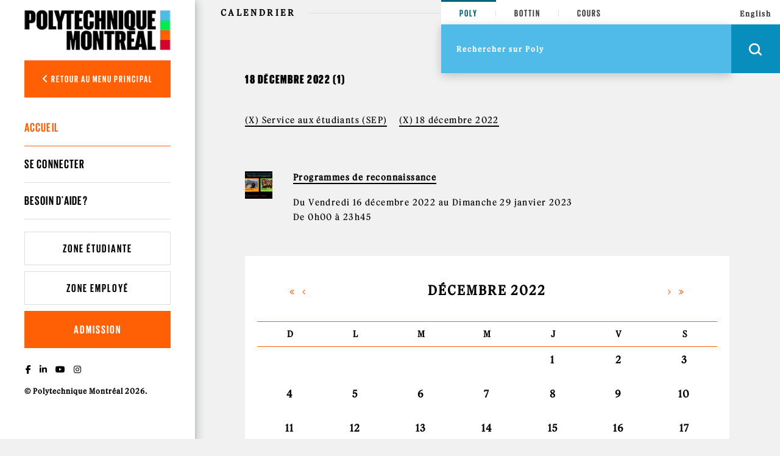

--- FILE ---
content_type: text/html; charset=utf-8
request_url: https://www.polymtl.ca/calendrier/recherche?f%5B0%5D=im_field_evenement_sites_web%3A8054&f%5B1%5D=dm_field_evenement_date%3A%5B2022-12-18T05%3A00%3A00Z%20TO%202022-12-19T05%3A00%3A00Z%7D
body_size: 11718
content:
<!DOCTYPE html PUBLIC "-//W3C//DTD XHTML+RDFa 1.0//EN"
  "http://www.w3.org/MarkUp/DTD/xhtml-rdfa-1.dtd">
<html xmlns="http://www.w3.org/1999/xhtml" xml:lang="fr" version="XHTML+RDFa 1.0" dir="ltr"
  xmlns:og="https://ogp.me/ns#">

<head profile="http://www.w3.org/1999/xhtml/vocab">
  <meta http-equiv="Content-Type" content="text/html; charset=utf-8" />
<link rel="shortcut icon" href="https://www.polymtl.ca/calendrier/profiles/portail/themes/custom/theme_polytechnique/favicon.ico" type="image/vnd.microsoft.icon" />
<meta http-equiv="X-UA-Compatible" content="IE=edge" />
<meta name="viewport" content="width=device-width, height=device-height, initial-scale=1, minimum-scale=1, maximum-scale=1, user-scalable=no" />
<meta name="description" content="Le calendrier d&#039;événements académiques, scientifiques, socioculturelles, sportives, etc. de Polytechnique Montréal" />
<meta name="abstract" content="Le calendrier d&#039;événements académiques, scientifiques, socioculturelles, sportives, etc. de Polytechnique Montréal" />
<meta name="generator" content="Drupal 7 (https://www.drupal.org)" />
<link rel="canonical" href="https://www.polymtl.ca/calendrier/" />
<link rel="shortlink" href="https://www.polymtl.ca/calendrier/" />
<meta property="og:type" content="website" />
<meta property="og:site_name" content="Calendrier" />
<meta property="og:url" content="https://www.polymtl.ca/calendrier/" />
<meta property="og:title" content="Calendrier" />
<meta property="og:description" content="Le calendrier d&#039;événements académiques, scientifiques, socioculturelles, sportives, etc. de Polytechnique Montréal" />
<meta property="og:image" content="https://www.polymtl.ca/calendrier/sites/calendrier.amigow.polymtl.ca/files/_mg_8213.png" />
<meta property="og:image:url" content="https://www.polymtl.ca/calendrier/sites/calendrier.amigow.polymtl.ca/files/_mg_8213.png" />
<meta property="og:image:secure_url" content="https://www.polymtl.ca/calendrier/sites/calendrier.amigow.polymtl.ca/files/_mg_8213.png" />
<meta name="twitter:card" content="summary" />
<meta name="twitter:url" content="https://www.polymtl.ca/calendrier/" />
<meta name="twitter:title" content="Calendrier" />
  <title>Calendrier |</title>
  <style type="text/css" media="all">
@import url("https://www.polymtl.ca/calendrier/modules/system/system.base.css?t61ds2");
@import url("https://www.polymtl.ca/calendrier/modules/system/system.menus.css?t61ds2");
@import url("https://www.polymtl.ca/calendrier/modules/system/system.messages.css?t61ds2");
@import url("https://www.polymtl.ca/calendrier/modules/system/system.theme.css?t61ds2");
</style>
<style type="text/css" media="all">
@import url("https://www.polymtl.ca/calendrier/profiles/portail/modules/contrib/date/date_repeat_field/date_repeat_field.css?t61ds2");
@import url("https://www.polymtl.ca/calendrier/modules/field/theme/field.css?t61ds2");
@import url("https://www.polymtl.ca/calendrier/modules/node/node.css?t61ds2");
@import url("https://www.polymtl.ca/calendrier/profiles/portail/modules/custom/private_cas/css/private_cas.css?t61ds2");
@import url("https://www.polymtl.ca/calendrier/modules/search/search.css?t61ds2");
@import url("https://www.polymtl.ca/calendrier/modules/user/user.css?t61ds2");
@import url("https://www.polymtl.ca/calendrier/profiles/portail/modules/custom/calendrier/css/calendrier.css?t61ds2");
@import url("https://www.polymtl.ca/calendrier/profiles/portail/modules/contrib/views/css/views.css?t61ds2");
@import url("https://www.polymtl.ca/calendrier/profiles/portail/modules/contrib/ckeditor/css/ckeditor.css?t61ds2");
@import url("https://www.polymtl.ca/calendrier/profiles/portail/modules/contrib/media/modules/media_wysiwyg/css/media_wysiwyg.base.css?t61ds2");
</style>
<style type="text/css" media="all">
@import url("https://www.polymtl.ca/calendrier/profiles/portail/modules/contrib/colorbox/styles/default/colorbox_style.css?t61ds2");
@import url("https://www.polymtl.ca/calendrier/profiles/portail/modules/contrib/ctools/css/ctools.css?t61ds2");
@import url("https://www.polymtl.ca/calendrier/profiles/portail/modules/contrib/panels/css/panels.css?t61ds2");
@import url("https://www.polymtl.ca/calendrier/profiles/portail/themes/custom/bueno/layouts/threecol_25_50_25_stacked_flexible/threecol_25_50_25_stacked_flexible.css?t61ds2");
@import url("https://www.polymtl.ca/calendrier/profiles/portail/modules/contrib/facetapi/facetapi.css?t61ds2");
@import url("https://www.polymtl.ca/calendrier/profiles/portail/modules/contrib/eu_cookie_compliance/css/eu_cookie_compliance.css?t61ds2");
@import url("https://www.polymtl.ca/calendrier/profiles/portail/modules/custom/pp_core/css/bueno-wysiwyg.styles.css?t61ds2");
</style>
<link type="text/css" rel="stylesheet" href="https://cdnjs.cloudflare.com/ajax/libs/font-awesome/6.5.1/css/all.min.css" media="all" />
<style type="text/css" media="all">
@import url("https://www.polymtl.ca/calendrier/sites/calendrier.lxpolywebprod.polymtl.ca/files/ctools/css/4e23f345d221b4d713fa6ae17d570c01.css?t61ds2");
</style>
<style type="text/css" media="all">
@import url("https://www.polymtl.ca/calendrier/profiles/portail/themes/custom/theme_polytechnique/boilerplate/css/aos.css?t61ds2");
@import url("https://www.polymtl.ca/calendrier/profiles/portail/themes/custom/theme_polytechnique/boilerplate/dist/css/main.css?t61ds2");
</style>
  <script type="text/javascript" src="https://www.polymtl.ca/calendrier/misc/jquery.js?v=1.4.4"></script>
<script type="text/javascript" src="https://www.polymtl.ca/calendrier/misc/jquery-extend-3.4.0.js?v=1.4.4"></script>
<script type="text/javascript" src="https://www.polymtl.ca/calendrier/misc/jquery-html-prefilter-3.5.0-backport.js?v=1.4.4"></script>
<script type="text/javascript" src="https://www.polymtl.ca/calendrier/misc/jquery.once.js?v=1.2"></script>
<script type="text/javascript" src="https://www.polymtl.ca/calendrier/misc/drupal.js?t61ds2"></script>
<script type="text/javascript" src="https://www.polymtl.ca/calendrier/profiles/portail/modules/contrib/eu_cookie_compliance/js/jquery.cookie-1.4.1.min.js?v=1.4.1"></script>
<script type="text/javascript" src="https://www.polymtl.ca/calendrier/misc/form-single-submit.js?v=7.103.9+7.103.1:drupal"></script>
<script type="text/javascript" src="https://www.polymtl.ca/calendrier/profiles/portail/modules/contrib/admin_menu/admin_devel/admin_devel.js?t61ds2"></script>
<script type="text/javascript" src="https://www.polymtl.ca/calendrier/profiles/portail/modules/contrib/entityreference/js/entityreference.js?t61ds2"></script>
<script type="text/javascript" src="https://www.polymtl.ca/calendrier/sites/calendrier.lxpolywebprod.polymtl.ca/files/languages/fr_QQNAS3j8m8bdI5VD0woCkqnL-wF7kt_6tpmL4v7B4Os.js?t61ds2"></script>
<script type="text/javascript" src="https://www.polymtl.ca/calendrier/profiles/portail/libraries/colorbox/jquery.colorbox-min.js?t61ds2"></script>
<script type="text/javascript" src="https://www.polymtl.ca/calendrier/profiles/portail/libraries/DOMPurify/purify.min.js?t61ds2"></script>
<script type="text/javascript" src="https://www.polymtl.ca/calendrier/profiles/portail/modules/contrib/colorbox/js/colorbox.js?t61ds2"></script>
<script type="text/javascript" src="https://www.polymtl.ca/calendrier/profiles/portail/modules/contrib/colorbox/styles/default/colorbox_style.js?t61ds2"></script>
<script type="text/javascript" src="https://www.polymtl.ca/calendrier/profiles/portail/modules/contrib/colorbox/js/colorbox_inline.js?t61ds2"></script>
<script type="text/javascript" src="https://www.polymtl.ca/calendrier/profiles/portail/modules/contrib/facetapi/facetapi.js?t61ds2"></script>
<script type="text/javascript" src="https://www.polymtl.ca/calendrier/profiles/portail/modules/contrib/google_analytics/googleanalytics.js?t61ds2"></script>
<script type="text/javascript" src="https://www.googletagmanager.com/gtag/js?id=G-E7F431GGN8"></script>
<script type="text/javascript">
<!--//--><![CDATA[//><!--
window.dataLayer = window.dataLayer || [];function gtag(){dataLayer.push(arguments)};gtag("js", new Date());gtag("set", "developer_id.dMDhkMT", true);gtag("config", "G-E7F431GGN8", {"groups":"default","anonymize_ip":true});
//--><!]]>
</script>
<script type="text/javascript" src="https://www.polymtl.ca/calendrier/profiles/portail/themes/custom/theme_polytechnique/boilerplate/dist/js/lib/jquery-3.4.1.slim-min.js?t61ds2"></script>
<script type="text/javascript" src="https://www.polymtl.ca/calendrier/profiles/portail/themes/custom/theme_polytechnique/boilerplate/dist/js/lib/popper-min.js?t61ds2"></script>
<script type="text/javascript" src="https://www.polymtl.ca/calendrier/profiles/portail/themes/custom/theme_polytechnique/boilerplate/dist/js/lib/bootstrap-min.js?t61ds2"></script>
<script type="text/javascript" src="https://www.polymtl.ca/calendrier/profiles/portail/themes/custom/theme_polytechnique/boilerplate/dist/js/lib/sticky-kit-min.js?t61ds2"></script>
<script type="text/javascript" src="https://www.polymtl.ca/calendrier/profiles/portail/themes/custom/theme_polytechnique/boilerplate/dist/js/main-min.js?t61ds2"></script>
<script type="text/javascript" src="https://www.polymtl.ca/calendrier/profiles/portail/themes/custom/theme_polytechnique/boilerplate/dist/js/lib/aos-min.js?t61ds2"></script>
<script type="text/javascript">
<!--//--><![CDATA[//><!--
jQuery.extend(Drupal.settings, {"basePath":"\/calendrier\/","pathPrefix":"","setHasJsCookie":0,"ajaxPageState":{"theme":"theme_polytechnique","theme_token":"XYgyHc49oVMFjZMVZ1kgaH5lili9fjDJ-3hCHYM5juc","js":{"0":1,"profiles\/portail\/modules\/custom\/calendrier\/js\/set_cookie.js":1,"profiles\/portail\/modules\/custom\/calendrier\/js\/taxonomy_facet.js":1,"1":1,"profiles\/portail\/modules\/contrib\/eu_cookie_compliance\/js\/eu_cookie_compliance.min.js":1,"misc\/jquery.js":1,"misc\/jquery-extend-3.4.0.js":1,"misc\/jquery-html-prefilter-3.5.0-backport.js":1,"misc\/jquery.once.js":1,"misc\/drupal.js":1,"profiles\/portail\/modules\/contrib\/eu_cookie_compliance\/js\/jquery.cookie-1.4.1.min.js":1,"misc\/form-single-submit.js":1,"profiles\/portail\/modules\/contrib\/admin_menu\/admin_devel\/admin_devel.js":1,"profiles\/portail\/modules\/contrib\/entityreference\/js\/entityreference.js":1,"public:\/\/languages\/fr_QQNAS3j8m8bdI5VD0woCkqnL-wF7kt_6tpmL4v7B4Os.js":1,"profiles\/portail\/libraries\/colorbox\/jquery.colorbox-min.js":1,"profiles\/portail\/libraries\/DOMPurify\/purify.min.js":1,"profiles\/portail\/modules\/contrib\/colorbox\/js\/colorbox.js":1,"profiles\/portail\/modules\/contrib\/colorbox\/styles\/default\/colorbox_style.js":1,"profiles\/portail\/modules\/contrib\/colorbox\/js\/colorbox_inline.js":1,"profiles\/portail\/modules\/contrib\/facetapi\/facetapi.js":1,"profiles\/portail\/modules\/contrib\/google_analytics\/googleanalytics.js":1,"https:\/\/www.googletagmanager.com\/gtag\/js?id=G-E7F431GGN8":1,"2":1,"profiles\/portail\/themes\/custom\/theme_polytechnique\/boilerplate\/dist\/js\/lib\/jquery-3.4.1.slim-min.js":1,"profiles\/portail\/themes\/custom\/theme_polytechnique\/boilerplate\/dist\/js\/lib\/popper-min.js":1,"profiles\/portail\/themes\/custom\/theme_polytechnique\/boilerplate\/dist\/js\/lib\/bootstrap-min.js":1,"profiles\/portail\/themes\/custom\/theme_polytechnique\/boilerplate\/dist\/js\/lib\/sticky-kit-min.js":1,"profiles\/portail\/themes\/custom\/theme_polytechnique\/boilerplate\/dist\/js\/main-min.js":1,"profiles\/portail\/themes\/custom\/theme_polytechnique\/boilerplate\/dist\/js\/lib\/aos-min.js":1},"css":{"modules\/system\/system.base.css":1,"modules\/system\/system.menus.css":1,"modules\/system\/system.messages.css":1,"modules\/system\/system.theme.css":1,"profiles\/portail\/modules\/contrib\/date\/date_repeat_field\/date_repeat_field.css":1,"modules\/field\/theme\/field.css":1,"modules\/node\/node.css":1,"profiles\/portail\/modules\/custom\/private_cas\/css\/private_cas.css":1,"modules\/search\/search.css":1,"modules\/user\/user.css":1,"profiles\/portail\/modules\/custom\/calendrier\/css\/calendrier.css":1,"profiles\/portail\/modules\/contrib\/views\/css\/views.css":1,"profiles\/portail\/modules\/contrib\/ckeditor\/css\/ckeditor.css":1,"profiles\/portail\/modules\/contrib\/media\/modules\/media_wysiwyg\/css\/media_wysiwyg.base.css":1,"profiles\/portail\/modules\/contrib\/colorbox\/styles\/default\/colorbox_style.css":1,"profiles\/portail\/modules\/contrib\/ctools\/css\/ctools.css":1,"profiles\/portail\/modules\/contrib\/panels\/css\/panels.css":1,"profiles\/portail\/themes\/custom\/bueno\/layouts\/threecol_25_50_25_stacked_flexible\/threecol_25_50_25_stacked_flexible.css":1,"profiles\/portail\/modules\/contrib\/facetapi\/facetapi.css":1,"profiles\/portail\/modules\/contrib\/eu_cookie_compliance\/css\/eu_cookie_compliance.css":1,"profiles\/portail\/modules\/custom\/pp_core\/css\/bueno-wysiwyg.styles.css":1,"https:\/\/cdnjs.cloudflare.com\/ajax\/libs\/font-awesome\/6.5.1\/css\/all.min.css":1,"public:\/\/ctools\/css\/4e23f345d221b4d713fa6ae17d570c01.css":1,"profiles\/portail\/themes\/custom\/theme_polytechnique\/boilerplate\/css\/aos.css":1,"profiles\/portail\/themes\/custom\/theme_polytechnique\/boilerplate\/dist\/css\/main.css":1}},"colorbox":{"opacity":"0.85","current":"{current} sur {total}","previous":"\u00ab Pr\u00e9c.","next":"Suivant \u00bb","close":"Fermer","maxWidth":"98%","maxHeight":"98%","fixed":true,"mobiledetect":true,"mobiledevicewidth":"480px","file_public_path":"\/calendrier\/sites\/calendrier.lxpolywebprod.polymtl.ca\/files","specificPagesDefaultValue":"admin*\nimagebrowser*\nimg_assist*\nimce*\nnode\/add\/*\nnode\/*\/edit\nprint\/*\nprintpdf\/*\nsystem\/ajax\nsystem\/ajax\/*"},"calendrier":{"path":"\/calendrier\/"},"urlIsAjaxTrusted":{"\/calendrier\/recherche?f%5B0%5D=im_field_evenement_sites_web%3A8054\u0026f%5B1%5D=dm_field_evenement_date%3A%5B2022-12-18T05%3A00%3A00Z%20TO%202022-12-19T05%3A00%3A00Z%7D":true},"facetapi":{"facets":[{"limit":"0","id":"facetapi-facet-apachesolrportail-poly-block-im-field-evenement-themes","searcher":"apachesolr@portail_poly","realmName":"block","facetName":"im_field_evenement_themes","queryType":"term","widget":"facetapi_checkbox_links","showMoreText":"Show more","showFewerText":"Show fewer","makeCheckboxes":1},{"limit":"0","id":"facetapi-facet-apachesolrportail-poly-block-im-field-evenement-types","searcher":"apachesolr@portail_poly","realmName":"block","facetName":"im_field_evenement_types","queryType":"term","widget":"facetapi_checkbox_links","showMoreText":"Show more","showFewerText":"Show fewer","makeCheckboxes":1}]},"eu_cookie_compliance":{"cookie_policy_version":"1.0.0","popup_enabled":1,"popup_agreed_enabled":0,"popup_hide_agreed":0,"popup_clicking_confirmation":0,"popup_scrolling_confirmation":0,"popup_html_info":"\u003Cdiv\u003E\n  \u003Cdiv class =\u0022popup-content info\u0022\u003E\n    \u003Cdiv id=\u0022popup-text\u0022\u003E\n      \u003Cp\u003ECe site Web utilise des t\u00e9moins (cookies) sur votre appareil. En continuant de naviguer sur ce site, vous en acceptez les conditions d\u0027utilisation.\u003C\/p\u003E    \u003C\/div\u003E\n    \u003Cdiv id=\u0022popup-buttons\u0022\u003E\n      \u003Cbutton type=\u0022button\u0022 class=\u0022agree-button eu-cookie-compliance-default-button\u0022\u003EJ\u0027ai compris\u003C\/button\u003E\n              \u003Cbutton type=\u0022button\u0022 class=\u0022find-more-button eu-cookie-compliance-more-button agree-button eu-cookie-compliance-default-button\u0022\u003EEn savoir plus\u003C\/button\u003E\n                \u003C\/div\u003E\n  \u003C\/div\u003E\n\u003C\/div\u003E","use_mobile_message":false,"mobile_popup_html_info":"\u003Cdiv\u003E\n  \u003Cdiv class =\u0022popup-content info\u0022\u003E\n    \u003Cdiv id=\u0022popup-text\u0022\u003E\n      \u003Ch2\u003EWe use cookies on this site to enhance your user experience\u003C\/h2\u003E\u003Cp\u003EBy tapping the Accept button, you agree to us doing so.\u003C\/p\u003E    \u003C\/div\u003E\n    \u003Cdiv id=\u0022popup-buttons\u0022\u003E\n      \u003Cbutton type=\u0022button\u0022 class=\u0022agree-button eu-cookie-compliance-default-button\u0022\u003EJ\u0027ai compris\u003C\/button\u003E\n              \u003Cbutton type=\u0022button\u0022 class=\u0022find-more-button eu-cookie-compliance-more-button agree-button eu-cookie-compliance-default-button\u0022\u003EEn savoir plus\u003C\/button\u003E\n                \u003C\/div\u003E\n  \u003C\/div\u003E\n\u003C\/div\u003E\n","mobile_breakpoint":768,"popup_html_agreed":"\u003Cdiv\u003E\n  \u003Cdiv class=\u0022popup-content agreed\u0022\u003E\n    \u003Cdiv id=\u0022popup-text\u0022\u003E\n      \u003Ch2\u003EMerci d\u0027avoir accept\u00e9 les t\u00e9moins\u003C\/h2\u003E    \u003C\/div\u003E\n    \u003Cdiv id=\u0022popup-buttons\u0022\u003E\n      \u003Cbutton type=\u0022button\u0022 class=\u0022hide-popup-button eu-cookie-compliance-hide-button\u0022\u003ECacher\u003C\/button\u003E\n              \u003Cbutton type=\u0022button\u0022 class=\u0022find-more-button eu-cookie-compliance-more-button-thank-you\u0022 \u003EEn savoir plus\u003C\/button\u003E\n          \u003C\/div\u003E\n  \u003C\/div\u003E\n\u003C\/div\u003E","popup_use_bare_css":false,"popup_height":"auto","popup_width":"100%","popup_delay":1000,"popup_link":"https:\/\/www.polymtl.ca\/renseignements-generaux\/conditions-dutilisation","popup_link_new_window":1,"popup_position":null,"fixed_top_position":1,"popup_language":"fr","store_consent":false,"better_support_for_screen_readers":0,"reload_page":0,"domain":"polymtl.ca","domain_all_sites":1,"popup_eu_only_js":0,"cookie_lifetime":"100","cookie_session":false,"disagree_do_not_show_popup":0,"method":"default","allowed_cookies":"","withdraw_markup":"\u003Cbutton type=\u0022button\u0022 class=\u0022eu-cookie-withdraw-tab\u0022\u003EPrivacy settings\u003C\/button\u003E\n\u003Cdiv class=\u0022eu-cookie-withdraw-banner\u0022\u003E\n  \u003Cdiv class=\u0022popup-content info\u0022\u003E\n    \u003Cdiv id=\u0022popup-text\u0022\u003E\n      \u003Ch2\u003EWe use cookies on this site to enhance your user experience\u003C\/h2\u003E\u003Cp\u003EYou have given your consent for us to set cookies.\u003C\/p\u003E    \u003C\/div\u003E\n    \u003Cdiv id=\u0022popup-buttons\u0022\u003E\n      \u003Cbutton type=\u0022button\u0022 class=\u0022eu-cookie-withdraw-button\u0022\u003EWithdraw consent\u003C\/button\u003E\n    \u003C\/div\u003E\n  \u003C\/div\u003E\n\u003C\/div\u003E\n","withdraw_enabled":false,"withdraw_button_on_info_popup":0,"cookie_categories":[],"cookie_categories_details":[],"enable_save_preferences_button":1,"cookie_name":"","cookie_value_disagreed":"0","cookie_value_agreed_show_thank_you":"1","cookie_value_agreed":"2","containing_element":"body","automatic_cookies_removal":true,"close_button_action":"close_banner"},"googleanalytics":{"account":["G-E7F431GGN8"],"trackOutbound":1,"trackMailto":1,"trackDownload":1,"trackDownloadExtensions":"7z|aac|arc|arj|asf|asx|avi|bin|csv|doc(x|m)?|dot(x|m)?|exe|flv|gif|gz|gzip|hqx|jar|jpe?g|js|mp(2|3|4|e?g)|mov(ie)?|msi|msp|pdf|phps|png|ppt(x|m)?|pot(x|m)?|pps(x|m)?|ppam|sld(x|m)?|thmx|qtm?|ra(m|r)?|sea|sit|tar|tgz|torrent|txt|wav|wma|wmv|wpd|xls(x|m|b)?|xlt(x|m)|xlam|xml|z|zip","trackColorbox":1}});
//--><!]]>
</script>
</head>
<body class="html front not-logged-in no-sidebars page-recherche pp-slave calendrier-recherche i18n-fr" >
  <div id="skip-link">
    <a href="#main-content" class="element-invisible element-focusable">Aller au contenu principal</a>
  </div>
    <div id="overlay"></div>
<div class="header">
  <div class="header-content">
  <nav class="navbar navbar-expand">
    <div class="header-wrapper">
      <div class="header-left">
        <div class="logo logo--mobile">
  <div class="logo__wrapper">
          <a href="http://www.polymtl.ca/" title="Accueil" rel="home" class="logo__link">
      <img src="https://www.polymtl.ca/calendrier/profiles/portail/themes/custom/theme_polytechnique/boilerplate/img/header/Logo_Poly_mobile.png" class="logo__image--mobile" />
    </a>
    </div>
</div>
      </div>
      <ul class="header-right navbar-nav">
        <li class="nav-item is--language">
          <div class="language_switcher_mobile">
            <a href="https://www.polymtl.ca/calendrier/en/">EN</a>          </div>
        </li>
                <li class="nav-item is--search">
          <div class="header__right--search">
            <div class="search__loop">
              <span class="icon icon--search"></span>
            </div>
            <div class="search__close">
              <span class="icon icon--close-black"></span>
            </div>
          </div>
        </li>
                <li class="nav-item is--menu">
          <div class="header__right--menu">
            <div class="menu__burger--bars">
              <span class="bars">
                <span></span>
                <span></span>
                <span></span>
              </span>
              <span class="icon-close--black"></span>
            </div>
          </div>
        </li>
      </ul>
    </div>
  </nav>
</div>
      <div class="menu__mobile l2">
  <div class="sidebar">
    <div class="sidebar__wrapper">
      <div class="sidebar__container">
                <div class="sidebar__button">
          <div class="sidebar__button--link">
            <button class="btn btn-back show-L1-menu"><i class="fa fa-angle-left"></i> Retour au menu principal</button>
          </div>
        </div>
                <div class="sidebar__menu">
          <div class="menu__wrapper">
            <div class="menu--mobile l2">
              <div class="menuL1 menu-not-active"><ul class="menu"><li class="first leaf"><a href="https://www.polymtl.ca/futur/" title="">Futur étudiant</a></li>
<li class="leaf"><a href="https://www.polymtl.ca/programmes" title="">Programmes</a></li>
<li class="leaf"><a href="https://www.polymtl.ca/recherche/" title="">Recherche</a></li>
<li class="leaf"><a href="https://www.polymtl.ca/salle-de-presse/" title="">Médias</a></li>
<li class="leaf"><a href="https://www.polymtl.ca/entreprise/" title="">Entreprises</a></li>
<li class="leaf"><a href="https://www.polymtl.ca/renseignements-generaux/" title="">À propos</a></li>
<li class="last leaf"><a href="https://fondation-alumni.polymtl.ca/" title="" target="_blank">Fondation et Alumni</a></li>
</ul></div>

<div class="menuL2"><ul class="menu"><li class="first leaf"><a href="/calendrier/" title="" class="active">Accueil</a></li>
<li class="leaf"><a href="https://www.polymtl.ca/calendrier/cas" title="">Se connecter</a></li>
<li class="last leaf"><a href="/calendrier/besoin-daide">Besoin d&#039;aide?</a></li>
</ul></div>
            </div>
          </div>
        </div>
                <div class="sidebar__button">
          <div class="sidebar__button--link">
            <a href="https://etudiant.polymtl.ca/" class="btn btn-zone">Zone étudiante</a>
          </div>
          <div class="sidebar__button--link">
            <a href="https://intranet.polymtl.ca/" class="btn btn-zone">Zone employé</a>
          </div>
          <div class="sidebar__button--link">
            <a href="https://www.polymtl.ca/admission/" class="btn btn-orange">Admission</a>
          </div>
        </div>
        <div class="sidebar__social-media">
          <div class="social-media">
            <div class="social-media__list">
              <a href="http://www.facebook.com/polymtl" class="social-media__link"><i class="fab fa-facebook-f"></i></a>
            </div>
            <div class="social-media__list">
              <a href="https://www.linkedin.com/school/polytechnique-montreal/" class="social-media__link"><i class="fab fa-linkedin-in"></i></a>
            </div>
            <div class="social-media__list">
              <a href="https://www.youtube.com/user/polymtlvideos/" class="social-media__link"><i class="fab fa-youtube"></i></a>
            </div>
            <div class="social-media__list">
              <a href="http://instagram.com/polymtl" class="social-media__link"><i class="fab fa-instagram"></i></a>
            </div>
          </div>
        </div>
        <div class="sidebar__list">
          <ul class="list">
            <li class="list__item">
              <a href="https://www.polymtl.ca/renseignements-generaux/coordonnees-et-plans-dacces/coordonnees" class="list__link">Visitez-nous!</a>
            </li>
            <li class="list__item">
              <a href="https://soutien.polymtl.ca/fondation.alumni/faireundon" class="list__link">Faire un don</a>
            </li>
          </ul>
        </div>
                <div class="sidebar__copyright">
                      &copy; Polytechnique Montréal 2026.
                  </div>
      </div>
    </div>
  </div>
</div>
    <div class="search__mobile">
  <form>
    <div class="search__options">
      <div class="search__options-item">
        <input class="radio-label" type="radio" id="edit-search-options-poly-poly" name="search_options_poly" checked="checked">
        <label class="button-label" for="edit-search-options-poly-poly">Poly</label>
      </div>
      <div class="search__options-item">
         <input class="radio-label" type="radio" id="edit-search-options-poly-bottins" name="search_options_poly">
         <label class="button-label" for="edit-search-options-poly-bottins">Bottin</label>
      </div>
      <div class="search__options-item">
        <input class="radio-label" type="radio" id="edit-search-options-poly-cours" name="search_options_poly">
        <label class="button-label" for="edit-search-options-poly-cours">Cours</label>
      </div>
    </div>
  </form>
  <div class="search__form--mobile">
    <form class="search__form-group" id="search_form_mobile" onsubmit="appendUrlMobile()">
      <div class="search__form-input">
        <input type="text" id="input_mobile" class="input-field" size="35" placeholder="Rechercher sur Poly" autocomplete="off" required="required">
      </div>
      <div class="search__form-button">
        <button class="btn-search--mobile" type="submit">
          <span class="icon icon--search--white"></span>
        </button>
      </div>
    </form>
  </div>
</div>
</div>
<div class="content">
  <div class="container">
    <div class="row">
      <div class="col-xl-2 col-lg-3 col-md-12 col-sm-12 col-xs-12 no-padding">
        <div class="stickybar">
                      <div class="sidebar l2" id="sidebar">
  <div class="logo logo--desktop">
  <div class="logo__wrapper">
          <a href="http://www.polymtl.ca/" title="Accueil" rel="home" class="logo__link">
      <img src="https://www.polymtl.ca/calendrier/profiles/portail/themes/custom/theme_polytechnique/boilerplate/img/header/Logo_Poly_desktop.png" class="logo__image--desktop" />
    </a>
    </div>
</div>
  <div class="sidebar__wrapper">
    <div class="sidebar__container">
            <div class="sidebar__button">
        <div class="sidebar__button--link">
          <button class="btn btn-back show-L1-menu"><i class="fa fa-angle-left"></i> Retour au menu principal</button>
        </div>
      </div>
            <div class="sidebar__menu l2">
        <div class="menu__wrapper l2">
          <ul class="menu--desktop l2">
            <div class="menuL1 menu-not-active"><ul class="menu"><li class="first leaf"><a href="https://www.polymtl.ca/futur/" title="">Futur étudiant</a></li>
<li class="leaf"><a href="https://www.polymtl.ca/programmes" title="">Programmes</a></li>
<li class="leaf"><a href="https://www.polymtl.ca/recherche/" title="">Recherche</a></li>
<li class="leaf"><a href="https://www.polymtl.ca/salle-de-presse/" title="">Médias</a></li>
<li class="leaf"><a href="https://www.polymtl.ca/entreprise/" title="">Entreprises</a></li>
<li class="leaf"><a href="https://www.polymtl.ca/renseignements-generaux/" title="">À propos</a></li>
<li class="last leaf"><a href="https://fondation-alumni.polymtl.ca/" title="" target="_blank">Fondation et Alumni</a></li>
</ul></div>

<div class="menuL2"><ul class="menu"><ul class="menu"><li class="first leaf"><a href="/calendrier/" title="" class="active">Accueil</a></li>
<li class="leaf"><a href="https://www.polymtl.ca/calendrier/cas" title="">Se connecter</a></li>
<li class="last leaf"><a href="/calendrier/besoin-daide">Besoin d&#039;aide?</a></li>
</ul></ul></div>
          </ul>
        </div>
      </div>
            <div class="sidebar__button">
        <div class="sidebar__button--link">
          <a href="https://etudiant.polymtl.ca/" class="btn btn-zone">Zone étudiante</a>
        </div>
        <div class="sidebar__button--link">
          <a href="https://intranet.polymtl.ca/" class="btn btn-zone">Zone employé</a>
        </div>
        <div class="sidebar__button--link">
          <a href="https://www.polymtl.ca/admission/" class="btn btn-orange">Admission</a>
        </div>
      </div>
      <div class="sidebar__social-media">
        <div class="social-media">
          <div class="social-media__list">
            <a href="http://www.facebook.com/polymtl" class="social-media__link"><i class="fab fa-facebook-f"></i></a>
          </div>
          <div class="social-media__list">
            <a href="https://www.linkedin.com/school/polytechnique-montreal/" class="social-media__link"><i class="fab fa-linkedin-in"></i></a>
          </div>
          <div class="social-media__list">
            <a href="https://www.youtube.com/user/polymtlvideos/" class="social-media__link"><i class="fab fa-youtube"></i></a>
          </div>
          <div class="social-media__list">
            <a href="http://instagram.com/polymtl" class="social-media__link"><i class="fab fa-instagram"></i></a>
          </div>
        </div>
      </div>
            <div class="sidebar__copyright">
                  &copy; Polytechnique Montréal 2026.
              </div>
    </div>
  </div>
</div>
                  </div>
      </div>
      <div class="col-xl-10 col-lg-9 col-md-12 col-sm-12 col-xs-12 no-padding l2" style="background:#f1f1f1;">
        <div class="container grid--wrapper__container l2">
          <div class="row h-100 no-margin-left">
            <div class="col-xl-4 col-lg-6 col-md-6 col-sm-12 grid--wrapper__columns no-padding"></div>
            <div class="col-xl-4 col-lg-6 col-md-6 col-sm-12 grid--wrapper__columns no-padding"></div>
            <div class="col-xl-4 col-lg-6 col-md-6 col-sm-12 grid--wrapper__columns no-padding"></div>
          </div>
        </div>
                  <div class="hero__wrapper carousel-hero hero-l2 carousel slide carousel-fade" data-ride="carousel" id="carouselHero-l2">
    <div class="carousel-inner">
        </div>
</div>
<div class="row block">
  <div class="col-md-4"></div>
  <div class="col-md-4 offset-md-4 notL1"><div class="searchbar--sticky"></div>
<div class="searchbar open">
    <div class="searchbar-top">
        <form>
            <div class="search__options">
                <div class="search__options-item">
                    <input class="radio-label" type="radio" value="poly" id="edit-search-options-poly-poly1" name="search_options_poly" checked="checked">
                    <label class="button-label desktop" for="edit-search-options-poly-poly1">Poly</label>
                </div>
                <div class="search__options-item">
                    <input class="radio-label" type="radio" value="bottin" id="edit-search-options-poly-bottins1" name="search_options_poly">
                    <label class="button-label desktop" for="edit-search-options-poly-bottins1">Bottin</label>
                </div>
                <div class="search__options-item">
                    <input class="radio-label" type="radio" value= "cours" id="edit-search-options-poly-cours1" name="search_options_poly">
                    <label class="button-label desktop" for="edit-search-options-poly-cours1">Cours</label>
                </div>
            </div>
        </form>
    </div>
    <div class="searchbar-bottom">
        <div class="searchbar-bottom__menu">
            <form class="search-form" id="search_form" onsubmit="appendURL()">
                <div class="searchbar-form">
                    <div class="search__form-input">
                        <input type="text" id="input_desktop" class="input-field" size="35" placeholder="Rechercher sur Poly" autocomplete="off" required="required">
                    </div>
                </div>
                <div class="menu__internal">
                    <!--        <ul class="menu">-->
                    <!--          <li class="menu__list">-->
                    <!--            <a href="--><!--" class="menu__link">--><!--</a>-->
                    <!--          </li>-->
                    <!--          <li class="menu__list">-->
                    <!--            -->                    <!--          </li>-->
                    <!--          <li class="menu__list">-->
                    <!--            <a href="https://soutien.polymtl.ca/fondation.alumni/faireundon" class="menu__link dons">--><!--</a>-->
                    <!--          </li>-->
                    <!--        </ul>-->
                </div>
                <div class="search__form-button">
                    <div class="language_switcher">
                        
                <a href="https://www.polymtl.ca/calendrier/en/">English</a>                    </div>
                    <button class="btn-search is-button" type="button" id="openSearchBar">
                        <span class="icon icon--search--white"></span>
                    </button>
                    <button class="btn-search is-submit" type="submit">
                        <span class="icon icon--search--white"></span>
                    </button>
                </div>
            </form>
        </div>
    </div>
</div>
</div>
</div>
<div class="row block">
      <? if (!empty($socials)) : ?>
      <div class="col-xl-8 col-lg-12 col-md-12 col-sm-12 target-z-index">
      </div>

      <div class="col-xl-4 col-lg-12 col-md-12 col-sm-12 target-z-index">
              </div>
    <? endif; ?>

    <div class="col-xl-12 col-lg-12 col-md-12 col-sm-12 target-z-index">
              <div class="row page__block">
  <div class="col-12">
    <div class="page__block--contenu">
        <div class="region region-content">
    <div class="panel-display panel-3col-stacked clearfix" >
      <div class="panel-panel panel-col-top">
      <div class="inside"><div>
  Calendrier
  </div>
</div>
    </div>
  
  <div class="center-wrapper">
    <div class="panel-panel panel-col-first">
      <div class="inside"></div>
    </div>

      <div class="panel-panel panel-col hide-prev-column">
        <div class="inside"><div class="panel-pane pane-apachesolr-result"  >
  
      
  
  <div class="pane-content">
    <section>
  <h2>18 décembre 2022 (1)</h2>

      <div class="filter-links">
              <span class="filter-link"><a href="/calendrier/recherche?f%5B1%5D=dm_field_evenement_date%3A%5B2022-12-18T05%3A00%3A00Z%20TO%202022-12-19T05%3A00%3A00Z%7D" class="active">(X) Service aux étudiants (SEP)</a></span>
              <span class="filter-link"><a href="/calendrier/recherche?f%5B0%5D=im_field_evenement_sites_web%3A8054" class="active">(X) 18 décembre 2022</a></span>
          </div>
  
      <div class="top-pager">
          </div>
    <div class="search-results">
      <div class="node--evenement--teaser">
  <div class="image"><a href="/calendrier/evenements/programmes-de-reconnaissance-0?start=1671166800&amp;end=1675053959"><img src="https://www.polymtl.ca/calendrier/sites/calendrier.lxpolywebprod.polymtl.ca/files/styles/calendrier_petit/public/fb_progreconnaissance__0.png?itok=yiKQRKYK" width="45" height="45" alt="Programmes de reconnaissance" title="Programmes de reconnaissance" /></a></div>
  <div class="name"><a href="/calendrier/evenements/programmes-de-reconnaissance-0?start=1671166800&amp;end=1675053959">Programmes de reconnaissance</a></div>
  <div class="date">Du Vendredi 16 décembre 2022 au Dimanche 29 janvier 2023</div>
  <div class="time">De 0h00 à 23h45</div>
</div>
    </div>
    <div class="bottom-pager">
          </div>
  </section>
  </div>

  
  </div>
</div>
    </div>

      <div class="panel-panel panel-col-last">
      <div class="inside"><div class="panel-pane pane-mini-calendar"  >
  
      
  
  <div class="pane-content">
    <table class="block-title">
<caption></caption>
<tbody>
 <tr class="odd"><td><a href="/calendrier/recherche?f%5B0%5D=im_field_evenement_sites_web%3A8054&amp;f%5B1%5D=dm_field_evenement_date%3A%5B2021-12-01T05%3A00%3A00Z%20TO%202022-12-01T05%3A00%3A00Z%7D" rel="nofollow" title="Afficher l&#039;année précédente" class="prev-year active"><i class="icon-angle-double-left"></i></a><a href="/calendrier/recherche?f%5B0%5D=im_field_evenement_sites_web%3A8054&amp;f%5B1%5D=dm_field_evenement_date%3A%5B2022-11-01T04%3A00%3A00Z%20TO%202022-12-01T05%3A00%3A00Z%7D" rel="nofollow" title="Aller au mois précédent" class="prev-month active"><i class="icon-angle-left"></i></a></td><td colspan="5"><a href="/calendrier/recherche?f%5B0%5D=im_field_evenement_sites_web%3A8054&amp;f%5B1%5D=dm_field_evenement_date%3A%5B2022-12-01T05%3A00%3A00Z%20TO%202023-01-01T05%3A00%3A00Z%7D" rel="nofollow" title="décembre 2022" class="current-month active">décembre 2022</a></td><td><a href="/calendrier/recherche?f%5B0%5D=im_field_evenement_sites_web%3A8054&amp;f%5B1%5D=dm_field_evenement_date%3A%5B2023-01-01T05%3A00%3A00Z%20TO%202023-02-01T05%3A00%3A00Z%7D" rel="nofollow" title="Aller au mois suivant" class="next-month active"><i class="icon-angle-right"></i></a><a href="/calendrier/recherche?f%5B0%5D=im_field_evenement_sites_web%3A8054&amp;f%5B1%5D=dm_field_evenement_date%3A%5B2023-12-01T05%3A00%3A00Z%20TO%202024-12-01T05%3A00%3A00Z%7D" rel="nofollow" title="Afficher l&#039;année suivante" class="next-year active"><i class="icon-angle-double-right"></i></a></td> </tr>
</tbody>
</table>
<table class="block-content">
<caption></caption>
 <thead><tr><th>d</th><th>l</th><th>m</th><th>m</th><th>j</th><th>v</th><th>s</th> </tr></thead>
<tbody>
 <tr class="odd"><td></td><td></td><td></td><td></td><td class="has-events"><a href="/calendrier/recherche?f%5B0%5D=im_field_evenement_sites_web%3A8054&amp;f%5B1%5D=dm_field_evenement_date%3A%5B2022-12-01T05%3A00%3A00Z%20TO%202022-12-02T05%3A00%3A00Z%7D" class="active">1</a></td><td class="has-events"><a href="/calendrier/recherche?f%5B0%5D=im_field_evenement_sites_web%3A8054&amp;f%5B1%5D=dm_field_evenement_date%3A%5B2022-12-02T05%3A00%3A00Z%20TO%202022-12-03T05%3A00%3A00Z%7D" class="active">2</a></td><td class="has-events"><a href="/calendrier/recherche?f%5B0%5D=im_field_evenement_sites_web%3A8054&amp;f%5B1%5D=dm_field_evenement_date%3A%5B2022-12-03T05%3A00%3A00Z%20TO%202022-12-04T05%3A00%3A00Z%7D" class="active">3</a></td> </tr>
 <tr class="even"><td class="has-events"><a href="/calendrier/recherche?f%5B0%5D=im_field_evenement_sites_web%3A8054&amp;f%5B1%5D=dm_field_evenement_date%3A%5B2022-12-04T05%3A00%3A00Z%20TO%202022-12-05T05%3A00%3A00Z%7D" class="active">4</a></td><td class="has-events"><a href="/calendrier/recherche?f%5B0%5D=im_field_evenement_sites_web%3A8054&amp;f%5B1%5D=dm_field_evenement_date%3A%5B2022-12-05T05%3A00%3A00Z%20TO%202022-12-06T05%3A00%3A00Z%7D" class="active">5</a></td><td class="has-events"><a href="/calendrier/recherche?f%5B0%5D=im_field_evenement_sites_web%3A8054&amp;f%5B1%5D=dm_field_evenement_date%3A%5B2022-12-06T05%3A00%3A00Z%20TO%202022-12-07T05%3A00%3A00Z%7D" class="active">6</a></td><td class="has-events"><a href="/calendrier/recherche?f%5B0%5D=im_field_evenement_sites_web%3A8054&amp;f%5B1%5D=dm_field_evenement_date%3A%5B2022-12-07T05%3A00%3A00Z%20TO%202022-12-08T05%3A00%3A00Z%7D" class="active">7</a></td><td class="has-events"><a href="/calendrier/recherche?f%5B0%5D=im_field_evenement_sites_web%3A8054&amp;f%5B1%5D=dm_field_evenement_date%3A%5B2022-12-08T05%3A00%3A00Z%20TO%202022-12-09T05%3A00%3A00Z%7D" class="active">8</a></td><td class="has-events"><a href="/calendrier/recherche?f%5B0%5D=im_field_evenement_sites_web%3A8054&amp;f%5B1%5D=dm_field_evenement_date%3A%5B2022-12-09T05%3A00%3A00Z%20TO%202022-12-10T05%3A00%3A00Z%7D" class="active">9</a></td><td class="has-events"><a href="/calendrier/recherche?f%5B0%5D=im_field_evenement_sites_web%3A8054&amp;f%5B1%5D=dm_field_evenement_date%3A%5B2022-12-10T05%3A00%3A00Z%20TO%202022-12-11T05%3A00%3A00Z%7D" class="active">10</a></td> </tr>
 <tr class="odd"><td class="has-events"><a href="/calendrier/recherche?f%5B0%5D=im_field_evenement_sites_web%3A8054&amp;f%5B1%5D=dm_field_evenement_date%3A%5B2022-12-11T05%3A00%3A00Z%20TO%202022-12-12T05%3A00%3A00Z%7D" class="active">11</a></td><td class="has-events"><a href="/calendrier/recherche?f%5B0%5D=im_field_evenement_sites_web%3A8054&amp;f%5B1%5D=dm_field_evenement_date%3A%5B2022-12-12T05%3A00%3A00Z%20TO%202022-12-13T05%3A00%3A00Z%7D" class="active">12</a></td><td class="has-events"><a href="/calendrier/recherche?f%5B0%5D=im_field_evenement_sites_web%3A8054&amp;f%5B1%5D=dm_field_evenement_date%3A%5B2022-12-13T05%3A00%3A00Z%20TO%202022-12-14T05%3A00%3A00Z%7D" class="active">13</a></td><td class="has-events"><a href="/calendrier/recherche?f%5B0%5D=im_field_evenement_sites_web%3A8054&amp;f%5B1%5D=dm_field_evenement_date%3A%5B2022-12-14T05%3A00%3A00Z%20TO%202022-12-15T05%3A00%3A00Z%7D" class="active">14</a></td><td class="has-events"><a href="/calendrier/recherche?f%5B0%5D=im_field_evenement_sites_web%3A8054&amp;f%5B1%5D=dm_field_evenement_date%3A%5B2022-12-15T05%3A00%3A00Z%20TO%202022-12-16T05%3A00%3A00Z%7D" class="active">15</a></td><td class="has-events"><a href="/calendrier/recherche?f%5B0%5D=im_field_evenement_sites_web%3A8054&amp;f%5B1%5D=dm_field_evenement_date%3A%5B2022-12-16T05%3A00%3A00Z%20TO%202022-12-17T05%3A00%3A00Z%7D" class="active">16</a></td><td class="has-events"><a href="/calendrier/recherche?f%5B0%5D=im_field_evenement_sites_web%3A8054&amp;f%5B1%5D=dm_field_evenement_date%3A%5B2022-12-17T05%3A00%3A00Z%20TO%202022-12-18T05%3A00%3A00Z%7D" class="active">17</a></td> </tr>
 <tr class="even"><td class="current has-events"><a href="/calendrier/recherche?f%5B0%5D=im_field_evenement_sites_web%3A8054&amp;f%5B1%5D=dm_field_evenement_date%3A%5B2022-12-18T05%3A00%3A00Z%20TO%202022-12-19T05%3A00%3A00Z%7D" class="active">18</a></td><td class="has-events"><a href="/calendrier/recherche?f%5B0%5D=im_field_evenement_sites_web%3A8054&amp;f%5B1%5D=dm_field_evenement_date%3A%5B2022-12-19T05%3A00%3A00Z%20TO%202022-12-20T05%3A00%3A00Z%7D" class="active">19</a></td><td class="has-events"><a href="/calendrier/recherche?f%5B0%5D=im_field_evenement_sites_web%3A8054&amp;f%5B1%5D=dm_field_evenement_date%3A%5B2022-12-20T05%3A00%3A00Z%20TO%202022-12-21T05%3A00%3A00Z%7D" class="active">20</a></td><td class="has-events"><a href="/calendrier/recherche?f%5B0%5D=im_field_evenement_sites_web%3A8054&amp;f%5B1%5D=dm_field_evenement_date%3A%5B2022-12-21T05%3A00%3A00Z%20TO%202022-12-22T05%3A00%3A00Z%7D" class="active">21</a></td><td class="has-events"><a href="/calendrier/recherche?f%5B0%5D=im_field_evenement_sites_web%3A8054&amp;f%5B1%5D=dm_field_evenement_date%3A%5B2022-12-22T05%3A00%3A00Z%20TO%202022-12-23T05%3A00%3A00Z%7D" class="active">22</a></td><td class="has-events"><a href="/calendrier/recherche?f%5B0%5D=im_field_evenement_sites_web%3A8054&amp;f%5B1%5D=dm_field_evenement_date%3A%5B2022-12-23T05%3A00%3A00Z%20TO%202022-12-24T05%3A00%3A00Z%7D" class="active">23</a></td><td class="has-events"><a href="/calendrier/recherche?f%5B0%5D=im_field_evenement_sites_web%3A8054&amp;f%5B1%5D=dm_field_evenement_date%3A%5B2022-12-24T05%3A00%3A00Z%20TO%202022-12-25T05%3A00%3A00Z%7D" class="active">24</a></td> </tr>
 <tr class="odd"><td class="has-events"><a href="/calendrier/recherche?f%5B0%5D=im_field_evenement_sites_web%3A8054&amp;f%5B1%5D=dm_field_evenement_date%3A%5B2022-12-25T05%3A00%3A00Z%20TO%202022-12-26T05%3A00%3A00Z%7D" class="active">25</a></td><td class="has-events"><a href="/calendrier/recherche?f%5B0%5D=im_field_evenement_sites_web%3A8054&amp;f%5B1%5D=dm_field_evenement_date%3A%5B2022-12-26T05%3A00%3A00Z%20TO%202022-12-27T05%3A00%3A00Z%7D" class="active">26</a></td><td class="has-events"><a href="/calendrier/recherche?f%5B0%5D=im_field_evenement_sites_web%3A8054&amp;f%5B1%5D=dm_field_evenement_date%3A%5B2022-12-27T05%3A00%3A00Z%20TO%202022-12-28T05%3A00%3A00Z%7D" class="active">27</a></td><td class="has-events"><a href="/calendrier/recherche?f%5B0%5D=im_field_evenement_sites_web%3A8054&amp;f%5B1%5D=dm_field_evenement_date%3A%5B2022-12-28T05%3A00%3A00Z%20TO%202022-12-29T05%3A00%3A00Z%7D" class="active">28</a></td><td class="has-events"><a href="/calendrier/recherche?f%5B0%5D=im_field_evenement_sites_web%3A8054&amp;f%5B1%5D=dm_field_evenement_date%3A%5B2022-12-29T05%3A00%3A00Z%20TO%202022-12-30T05%3A00%3A00Z%7D" class="active">29</a></td><td class="has-events"><a href="/calendrier/recherche?f%5B0%5D=im_field_evenement_sites_web%3A8054&amp;f%5B1%5D=dm_field_evenement_date%3A%5B2022-12-30T05%3A00%3A00Z%20TO%202022-12-31T05%3A00%3A00Z%7D" class="active">30</a></td><td class="has-events"><a href="/calendrier/recherche?f%5B0%5D=im_field_evenement_sites_web%3A8054&amp;f%5B1%5D=dm_field_evenement_date%3A%5B2022-12-31T05%3A00%3A00Z%20TO%202023-01-01T05%3A00%3A00Z%7D" class="active">31</a></td> </tr>
</tbody>
</table>
<div class="view-more"><a href="/calendrier/recherche" class="active">Tous les événements</a></div>  </div>

  
  </div>
<div class="panel-separator"></div><div class="panel-pane pane-apachesolr-form"  >
  
      
  
  <div class="pane-content">
    <form action="/calendrier/recherche?f%5B0%5D=im_field_evenement_sites_web%3A8054&amp;f%5B1%5D=dm_field_evenement_date%3A%5B2022-12-18T05%3A00%3A00Z%20TO%202022-12-19T05%3A00%3A00Z%7D" method="post" id="apachesolr-panels-search-form" accept-charset="UTF-8"><div><div class="form-item form-type-textfield form-item-apachesolr-panels-search-form">
  <label class="element-invisible" for="edit-apachesolr-panels-search-form--2">Recherche </label>
 <input title="" type="text" id="edit-apachesolr-panels-search-form--2" name="apachesolr_panels_search_form" value="" size="15" maxlength="128" class="form-text" />
</div>
<input type="hidden" name="form_build_id" value="form-_biY5iEPTLC1dPxJv5Y-atZ00nrzxlVMHy98fxHOfpk" />
<input type="hidden" name="form_id" value="apachesolr_panels_search_form" />
<div class="form-actions form-wrapper" id="edit-actions"><input type="submit" id="edit-submit" name="op" value="" class="form-submit" /></div></div></form>  </div>

  
  </div>
<div class="panel-separator"></div><div class="panel-pane pane-boutons"  >
  
      
  
  <div class="pane-content">
    <a href="/calendrier/proposer-evenement" class="bouton">Proposer un événement</a><a href="/calendrier/cas" class="bouton">Connexion</a><a href="/calendrier/aide-calendrier" class="bouton">Besoin d&#039;aide</a>  </div>

  
  </div>
<div class="panel-separator"></div><div class="panel-pane pane-taxonomy-facet"  >
  
        <h2 class="pane-title">
      Catégories    </h2>
    
  
  <div class="pane-content">
    <div class="item-list"><ul class="facetapi-facetapi-checkbox-links facetapi-facet-im-field-evenement-themes" id="facetapi-facet-apachesolrportail-poly-block-im-field-evenement-themes"><li class="first"><span class="facetapi-checkbox facetapi-zero-results facetapi-inactive" id="facetapi-link--64">Ateliers et formations (0)</span>
<div class="item-list"><ul class="expanded"><li class="first"><span class="facetapi-checkbox facetapi-zero-results facetapi-inactive" id="facetapi-link--65">Activités internationales (0)</span>
</li>
<li class="leaf"><span class="facetapi-checkbox facetapi-zero-results facetapi-inactive" id="facetapi-link--66">Activités pédagogiques (0)</span>
</li>
<li class="leaf"><span class="facetapi-checkbox facetapi-zero-results facetapi-inactive" id="facetapi-link--67">Bibliothèque (0)</span>
</li>
<li class="leaf"><span class="facetapi-checkbox facetapi-zero-results facetapi-inactive" id="facetapi-link--68">Échanges étudiants (0)</span>
</li>
<li class="leaf"><span class="facetapi-checkbox facetapi-zero-results facetapi-inactive" id="facetapi-link--69">Entrepreneuriat (0)</span>
</li>
<li class="leaf"><span class="facetapi-checkbox facetapi-zero-results facetapi-inactive" id="facetapi-link--70">Étudiants internationaux (0)</span>
</li>
<li class="leaf"><span class="facetapi-checkbox facetapi-zero-results facetapi-inactive" id="facetapi-link--71">Formation continue (0)</span>
</li>
<li class="leaf"><span class="facetapi-checkbox facetapi-zero-results facetapi-inactive" id="facetapi-link--72">Orientation, carrière et emploi (0)</span>
</li>
<li class="leaf"><span class="facetapi-checkbox facetapi-zero-results facetapi-inactive" id="facetapi-link--73">Santé, nutrition et mise en forme (0)</span>
</li>
<li class="last"><span class="facetapi-checkbox facetapi-zero-results facetapi-inactive" id="facetapi-link--74">Soutien à la réussite (0)</span>
</li>
</ul></div></li>
<li class="expanded"><a href="/calendrier/recherche/?f%5B0%5D=im_field_evenement_sites_web%3A8054&amp;f%5B1%5D=dm_field_evenement_date%3A%5B2022-12-18T05%3A00%3A00Z%20TO%202022-12-19T05%3A00%3A00Z%7D&amp;f%5B2%5D=im_field_evenement_themes%3A7859" class="facetapi-checkbox facetapi-inactive" rel="nofollow" id="facetapi-link--75">Concours et bourses (1)<span class="element-invisible"> Apply Concours et bourses filter </span></a><div class="item-list"><ul class="expanded"><li class="first"><span class="facetapi-checkbox facetapi-zero-results facetapi-inactive" id="facetapi-link--76">Bourses (0)</span>
</li>
<li class="last"><a href="/calendrier/recherche/?f%5B0%5D=im_field_evenement_sites_web%3A8054&amp;f%5B1%5D=dm_field_evenement_date%3A%5B2022-12-18T05%3A00%3A00Z%20TO%202022-12-19T05%3A00%3A00Z%7D&amp;f%5B2%5D=im_field_evenement_themes%3A7933" class="facetapi-checkbox facetapi-inactive" rel="nofollow" id="facetapi-link--77">Concours (1)<span class="element-invisible"> Apply Concours filter </span></a></li>
</ul></div></li>
<li class="expanded"><span class="facetapi-checkbox facetapi-zero-results facetapi-inactive" id="facetapi-link--78">Conférences et présentations (0)</span>
<div class="item-list"><ul class="expanded"><li class="first"><span class="facetapi-checkbox facetapi-zero-results facetapi-inactive" id="facetapi-link--79">Conférences, séminaires, colloques et congrès (0)</span>
</li>
<li class="leaf"><span class="facetapi-checkbox facetapi-zero-results facetapi-inactive" id="facetapi-link--80">Présentation de mémoire de maîtrise (0)</span>
</li>
<li class="leaf"><span class="facetapi-checkbox facetapi-zero-results facetapi-inactive" id="facetapi-link--81">Présentations de projets étudiants (0)</span>
</li>
<li class="last"><span class="facetapi-checkbox facetapi-zero-results facetapi-inactive" id="facetapi-link--82">Soutenance de thèse de doctorat (0)</span>
</li>
</ul></div></li>
<li class="expanded"><span class="facetapi-checkbox facetapi-zero-results facetapi-inactive" id="facetapi-link--83">Découvrir Poly et le génie (0)</span>
<div class="item-list"><ul class="expanded"><li class="first"><span class="facetapi-checkbox facetapi-zero-results facetapi-inactive" id="facetapi-link--84">Activités d&#039;information virtuelles (0)</span>
</li>
<li class="leaf"><span class="facetapi-checkbox facetapi-zero-results facetapi-inactive" id="facetapi-link--85">Concours (0)</span>
</li>
<li class="leaf"><span class="facetapi-checkbox facetapi-zero-results facetapi-inactive" id="facetapi-link--86">Polytechnique sur la route (0)</span>
</li>
<li class="leaf"><span class="facetapi-checkbox facetapi-zero-results facetapi-inactive" id="facetapi-link--87">Portes ouvertes (0)</span>
</li>
<li class="last"><span class="facetapi-checkbox facetapi-zero-results facetapi-inactive" id="facetapi-link--88">Visites guidées (0)</span>
</li>
</ul></div></li>
<li class="expanded"><span class="facetapi-checkbox facetapi-zero-results facetapi-inactive" id="facetapi-link--89">Événements institutionnels (0)</span>
<div class="item-list"><ul class="expanded"><li class="first"><span class="facetapi-checkbox facetapi-zero-results facetapi-inactive" id="facetapi-link--90">Activités d’accueil (0)</span>
</li>
<li class="leaf"><span class="facetapi-checkbox facetapi-zero-results facetapi-inactive" id="facetapi-link--91">Activités spéciales (0)</span>
</li>
<li class="leaf"><span class="facetapi-checkbox facetapi-zero-results facetapi-inactive" id="facetapi-link--92">Collation des grades (0)</span>
</li>
<li class="leaf"><span class="facetapi-checkbox facetapi-zero-results facetapi-inactive" id="facetapi-link--93">Inaugurations et lancements (0)</span>
</li>
<li class="last"><span class="facetapi-checkbox facetapi-zero-results facetapi-inactive" id="facetapi-link--94">Instances (0)</span>
</li>
</ul></div></li>
<li class="last"><span class="facetapi-checkbox facetapi-zero-results facetapi-inactive" id="facetapi-link--95">Vie culturelle et sociale (0)</span>
<div class="item-list"><ul class="expanded"><li class="first"><span class="facetapi-checkbox facetapi-zero-results facetapi-inactive" id="facetapi-link--96">Activités à caractère durable/sociétal (0)</span>
</li>
<li class="leaf"><span class="facetapi-checkbox facetapi-zero-results facetapi-inactive" id="facetapi-link--97">Activités culturelles (0)</span>
</li>
<li class="leaf"><span class="facetapi-checkbox facetapi-zero-results facetapi-inactive" id="facetapi-link--98">Activités étudiantes (0)</span>
</li>
<li class="leaf"><span class="facetapi-checkbox facetapi-zero-results facetapi-inactive" id="facetapi-link--99">Activités humanitaires (0)</span>
</li>
<li class="leaf"><span class="facetapi-checkbox facetapi-zero-results facetapi-inactive" id="facetapi-link--100">Activités sociales (0)</span>
</li>
<li class="leaf"><span class="facetapi-checkbox facetapi-zero-results facetapi-inactive" id="facetapi-link--101">Activités sportives (0)</span>
</li>
<li class="last"><span class="facetapi-checkbox facetapi-zero-results facetapi-inactive" id="facetapi-link--102">Réseautage étudiants et employeurs (0)</span>
</li>
</ul></div></li>
</ul></div>  </div>

  
  </div>
<div class="panel-separator"></div><div class="panel-pane pane-taxonomy-facet"  >
  
        <h2 class="pane-title">
      Secteurs    </h2>
    
  
  <div class="pane-content">
    <div class="item-list"><ul class="facetapi-facetapi-checkbox-links facetapi-facet-im-field-evenement-types" id="facetapi-facet-apachesolrportail-poly-block-im-field-evenement-types"><li class="first"><span class="facetapi-checkbox facetapi-zero-results facetapi-inactive" id="facetapi-link--103">Départements (0)</span>
<div class="item-list"><ul class="expanded"><li class="first"><span class="facetapi-checkbox facetapi-zero-results facetapi-inactive" id="facetapi-link--104">Dép. de génie chimique (0)</span>
</li>
<li class="leaf"><span class="facetapi-checkbox facetapi-zero-results facetapi-inactive" id="facetapi-link--105">Dép. de génie électrique (0)</span>
</li>
<li class="leaf"><span class="facetapi-checkbox facetapi-zero-results facetapi-inactive" id="facetapi-link--106">Dép. de génie informatique et génie logiciel (0)</span>
</li>
<li class="leaf"><span class="facetapi-checkbox facetapi-zero-results facetapi-inactive" id="facetapi-link--107">Dép. de génie mécanique (0)</span>
</li>
<li class="leaf"><span class="facetapi-checkbox facetapi-zero-results facetapi-inactive" id="facetapi-link--108">Dép. de génie physique (0)</span>
</li>
<li class="leaf"><span class="facetapi-checkbox facetapi-zero-results facetapi-inactive" id="facetapi-link--109">Dép. de génies civil, géologique et des mines (0)</span>
</li>
<li class="last"><span class="facetapi-checkbox facetapi-zero-results facetapi-inactive" id="facetapi-link--110">Dép. de mathématiques et génie industriel (0)</span>
</li>
</ul></div></li>
<li class="expanded"><span class="facetapi-checkbox facetapi-zero-results facetapi-inactive" id="facetapi-link--111">Niveaux d&#039;études (0)</span>
<div class="item-list"><ul class="expanded"><li class="first"><span class="facetapi-checkbox facetapi-zero-results facetapi-inactive" id="facetapi-link--112">Baccalauréat (formation d&#039;ingénieur) (0)</span>
</li>
<li class="leaf"><span class="facetapi-checkbox facetapi-zero-results facetapi-inactive" id="facetapi-link--113">Certificats et microprogrammes de 1er cycle (0)</span>
</li>
<li class="leaf"><span class="facetapi-checkbox facetapi-zero-results facetapi-inactive" id="facetapi-link--114">Études supérieures (0)</span>
</li>
<li class="last"><span class="facetapi-checkbox facetapi-zero-results facetapi-inactive" id="facetapi-link--115">Formation continue (0)</span>
</li>
</ul></div></li>
<li class="expanded"><span class="facetapi-checkbox facetapi-zero-results facetapi-inactive" id="facetapi-link--116">Programmes (0)</span>
<div class="item-list"><ul class="expanded"><li class="first"><span class="facetapi-checkbox facetapi-zero-results facetapi-inactive" id="facetapi-link--117">Prog. de génie aérospatial (0)</span>
</li>
<li class="leaf"><span class="facetapi-checkbox facetapi-zero-results facetapi-inactive" id="facetapi-link--118">Prog. de génie biomédical (0)</span>
</li>
<li class="leaf"><span class="facetapi-checkbox facetapi-zero-results facetapi-inactive" id="facetapi-link--119">Prog. de génie chimique (0)</span>
</li>
<li class="leaf"><span class="facetapi-checkbox facetapi-zero-results facetapi-inactive" id="facetapi-link--120">Prog. de génie civil (0)</span>
</li>
<li class="leaf"><span class="facetapi-checkbox facetapi-zero-results facetapi-inactive" id="facetapi-link--121">Prog. de génie des matériaux (0)</span>
</li>
<li class="leaf"><span class="facetapi-checkbox facetapi-zero-results facetapi-inactive" id="facetapi-link--122">Prog. de génie électrique (0)</span>
</li>
<li class="leaf"><span class="facetapi-checkbox facetapi-zero-results facetapi-inactive" id="facetapi-link--123">Prog. de génie énergétique et nucléaire (0)</span>
</li>
<li class="leaf"><span class="facetapi-checkbox facetapi-zero-results facetapi-inactive" id="facetapi-link--124">Prog. de génie industriel (0)</span>
</li>
<li class="leaf"><span class="facetapi-checkbox facetapi-zero-results facetapi-inactive" id="facetapi-link--125">Prog. de génie informatique (0)</span>
</li>
<li class="leaf"><span class="facetapi-checkbox facetapi-zero-results facetapi-inactive" id="facetapi-link--126">Prog. de génie logiciel (0)</span>
</li>
<li class="leaf"><span class="facetapi-checkbox facetapi-zero-results facetapi-inactive" id="facetapi-link--127">Prog. de génie mécanique (0)</span>
</li>
<li class="leaf"><span class="facetapi-checkbox facetapi-zero-results facetapi-inactive" id="facetapi-link--128">Prog. de génie minéral (0)</span>
</li>
<li class="leaf"><span class="facetapi-checkbox facetapi-zero-results facetapi-inactive" id="facetapi-link--129">Prog. de génie physique (0)</span>
</li>
<li class="last"><span class="facetapi-checkbox facetapi-zero-results facetapi-inactive" id="facetapi-link--130">Prog. de mathématiques (0)</span>
</li>
</ul></div></li>
<li class="last"><a href="/calendrier/recherche/?f%5B0%5D=im_field_evenement_sites_web%3A8054&amp;f%5B1%5D=dm_field_evenement_date%3A%5B2022-12-18T05%3A00%3A00Z%20TO%202022-12-19T05%3A00%3A00Z%7D&amp;f%5B2%5D=im_field_evenement_types%3A7901" class="facetapi-checkbox facetapi-inactive" rel="nofollow" id="facetapi-link--131">Services et groupes (1)<span class="element-invisible"> Apply Services et groupes filter </span></a><div class="item-list"><ul class="expanded"><li class="first"><span class="facetapi-checkbox facetapi-zero-results facetapi-inactive" id="facetapi-link--132">Aide financière et bourses (0)</span>
</li>
<li class="leaf"><span class="facetapi-checkbox facetapi-zero-results facetapi-inactive" id="facetapi-link--133">Associations étudiantes (0)</span>
</li>
<li class="leaf"><span class="facetapi-checkbox facetapi-zero-results facetapi-inactive" id="facetapi-link--134">Bibliothèque (0)</span>
</li>
<li class="leaf"><span class="facetapi-checkbox facetapi-zero-results facetapi-inactive" id="facetapi-link--135">Bureau d&#039;appui et d&#039;innovation pédagogique (0)</span>
</li>
<li class="leaf"><span class="facetapi-checkbox facetapi-zero-results facetapi-inactive" id="facetapi-link--136">Bureau des relations internationales (POINT) (0)</span>
</li>
<li class="leaf"><span class="facetapi-checkbox facetapi-zero-results facetapi-inactive" id="facetapi-link--137">Bureau du développement durable et sociétal (0)</span>
</li>
<li class="leaf"><span class="facetapi-checkbox facetapi-zero-results facetapi-inactive" id="facetapi-link--138">Campagne Poly-Centraide (0)</span>
</li>
<li class="leaf"><span class="facetapi-checkbox facetapi-zero-results facetapi-inactive" id="facetapi-link--139">Employés (0)</span>
</li>
<li class="leaf"><span class="facetapi-checkbox facetapi-zero-results facetapi-inactive" id="facetapi-link--140">Équité, diversité, inclusion (ÉDI) (0)</span>
</li>
<li class="leaf"><span class="facetapi-checkbox facetapi-zero-results facetapi-inactive" id="facetapi-link--141">Femmes et génie (0)</span>
</li>
<li class="leaf"><span class="facetapi-checkbox facetapi-zero-results facetapi-inactive" id="facetapi-link--142">Fondation et Alumni (0)</span>
</li>
<li class="leaf"><span class="facetapi-checkbox facetapi-zero-results facetapi-inactive" id="facetapi-link--143">MOOC (0)</span>
</li>
<li class="leaf"><span class="facetapi-checkbox facetapi-zero-results facetapi-inactive" id="facetapi-link--144">Professeurs (0)</span>
</li>
<li class="leaf"><span class="facetapi-checkbox facetapi-zero-results facetapi-inactive" id="facetapi-link--145">Programme d&#039;échanges internationaux (0)</span>
</li>
<li class="leaf"><a href="/calendrier/recherche/?f%5B0%5D=im_field_evenement_sites_web%3A8054&amp;f%5B1%5D=dm_field_evenement_date%3A%5B2022-12-18T05%3A00%3A00Z%20TO%202022-12-19T05%3A00%3A00Z%7D&amp;f%5B2%5D=im_field_evenement_types%3A7910" class="facetapi-checkbox facetapi-inactive" rel="nofollow" id="facetapi-link--146">Service aux étudiants (SEP) (1)<span class="element-invisible"> Apply Service aux étudiants (SEP) filter </span></a></li>
<li class="leaf"><span class="facetapi-checkbox facetapi-zero-results facetapi-inactive" id="facetapi-link--147">Service des stages et emplois (0)</span>
</li>
<li class="last"><span class="facetapi-checkbox facetapi-zero-results facetapi-inactive" id="facetapi-link--148">Sociétés techniques (0)</span>
</li>
</ul></div></li>
</ul></div>  </div>

  
  </div>
<div class="panel-separator"></div><div class="panel-pane pane-abonner"  >
  
        <h2 class="pane-title">
      S'abonner    </h2>
    
  
  <div class="pane-content">
    <p><a href="https://www.polymtl.ca/calendrier/icalendar?start_date%5Bvalue%5D%5Bdate%5D=12/18/2022&amp;end_date%5Bvalue%5D%5Bdate%5D=12/19/2022"><i class="icon-calendar"></i>iCalendar</a></p>  </div>

  
  </div>
</div>
    </div>
  </div>
  </div>
  </div>
    </div>
  </div>
</div>
    </div>



  </div>
<div class="row block target-z-index">
  <div class="col-12">
    <div class="page__block--contenu">
      <div id="contact-us"></div>
    </div>
  </div>
</div>
                <div class="footer target-z-index">
            <div class="row d-block"><div class="footer__section no--children col-xl col-lg-6 col-md-6 col-sm-12">
              <div class="address">
                <ul class="address__list"><div class="address__title"><a class="" href="https://www.polymtl.ca/futur/">Futur étudiant</a></div><div class="address__title"><a class="" href="https://etudiant.polymtl.ca/">Zone étudiante</a></div><div class="address__title"><a class="" href="https://intranet.polymtl.ca/">Zone employé</a></div><div class="address__title"><a class="" href="https://www.polymtl.ca/salle-de-presse/">Médias</a></div><div class="address__title"><a class="" href="https://fondation-alumni.polymtl.ca/">Fondation et Alumni</a></div><div class="address__title"><a class="" href="https://www.polymtl.ca/retraites/">Retraités</a></div><div class="address__title"><a class="" href="https://www.polymtl.ca/surete/services/signaler-une-urgence">Urgence</a></div><div class="address__title"><a class="" href="https://www.polymtl.ca/carriere/">Offres d'emploi</a></div></ul>
          </div>
        </div><div class="footer__section col-xl col-lg-6 col-md-6 col-sm-12">
                    <div class="address">
                    <div class="address__title">  Études
                      <span class="footer__icons"><i class="fa fa-angle-down">
                        </i></span>
                    </div>
                    <ul class="address__list"><li class="address__item"><a class="address__link" href="https://etudiant.polymtl.ca/etudes/">Études (Registrariat)</a></li><li class="address__item"><a class="address__link" href="https://www.polymtl.ca/programmes/">Programmes d'études offerts</a></li><li class="address__item"><a class="address__link" href="https://www.polymtl.ca/programmes/cours">Répertoire des cours et horaires</a></li><li class="address__item"><a class="address__link" href="http://www.polymtl.ca/biblio/fr">Bibliothèque</a></li><li class="address__item"><a class="address__link" href="https://www.polymtl.ca/renseignements-generaux/repertoires-et-services/departements">Départements</a></li><li class="address__item"><a class="address__link" href="https://www.polymtl.ca/aidefinanciere/">Aide financière et bourses</a></li><li class="address__item"><a class="address__link" href="https://www.polymtl.ca/vie-etudiante/societes-techniques/la-vie-etudiante-foisonne-polytechnique">Sociétés techniques</a></li><li class="address__item"><a class="address__link" href="https://etudiant.polymtl.ca/stages-et-emplois/">Stages et emplois</a></li><li class="address__item"><a class="address__link" href="https://www.polymtl.ca/sep/">Services aux étudiants</a></li><li class="address__item"><a class="address__link" href="https://www.polymtl.ca/gopoly">Go-Poly</a></li></ul>
                </div>
              </div><div class="footer__section col-xl col-lg-6 col-md-6 col-sm-12">
                    <div class="address">
                    <div class="address__title">  Recherche
                      <span class="footer__icons"><i class="fa fa-angle-down">
                        </i></span>
                    </div>
                    <ul class="address__list"><li class="address__item"><a class="address__link" href="https://www.polymtl.ca/recherche/">Informations générales</a></li><li class="address__item"><a class="address__link" href="https://www.polymtl.ca/expertises/">Répertoire des expertises</a></li><li class="address__item"><a class="address__link" href="https://www.polymtl.ca/expertises/recherche/expertises?f%5B0%5D=bundle%3Aunite">Chaires, laboratoires et groupes</a></li><li class="address__item"><a class="address__link" href="https://www.polymtl.ca/expertises/recherche/projets">Projets de recherche pour étudiants aux études supérieures</a></li><li class="address__item"><a class="address__link" href="http://www.polymtl.ca/recherche/chercheurs/financement">Soutien aux chercheurs</a></li><li class="address__item"><a class="address__link" href="http://www.polymtl.ca/recherche/entreprises-et-partenaires#partenariat">Projets de recherche en partenariat</a></li><li class="address__item"><a class="address__link" href="https://www.polymtl.ca/stage-postdoctoral/">Stagiaires postdoctoraux</a></li></ul>
                </div>
              </div><div class="footer__section col-xl col-lg-6 col-md-6 col-sm-12">
                    <div class="address">
                    <div class="address__title">  Entreprises
                      <span class="footer__icons"><i class="fa fa-angle-down">
                        </i></span>
                    </div>
                    <ul class="address__list"><li class="address__item"><a class="address__link" href="https://www.polymtl.ca/stages-et-emplois-employeur">Embaucher un stagiaire ou recruter un étudiant</a></li><li class="address__item"><a class="address__link" href="http://www.polymtl.ca/recherche/la-recherche-en-partenariat-lavantage-polytechnique">Faire de la recherche en partenariat</a></li><li class="address__item"><a class="address__link" href="https://www.axelys.ca/fr">Acquisition d'une technologie</a></li><li class="address__item"><a class="address__link" href="https://www.polymtl.ca/recherche/entreprises-et-partenaires">Accéder à notre infrastructure de recherche</a></li><li class="address__item"><a class="address__link" href="https://www.polymtl.ca/formation-continue/">Formation continue</a></li></ul>
                </div>
              </div><div class="footer__section col-xl col-lg-6 col-md-6 col-sm-12">
                    <div class="address">
                    <div class="address__title">  À propos
                      <span class="footer__icons"><i class="fa fa-angle-down">
                        </i></span>
                    </div>
                    <ul class="address__list"><li class="address__item"><a class="address__link" href="https://www.polymtl.ca/renseignements-generaux/">Renseignements généraux</a></li><li class="address__item"><a class="address__link" href="https://www.polymtl.ca/renseignements-generaux/documents-officiels/resume">Documents officiels</a></li><li class="address__item"><a class="address__link" href="https://www.polymtl.ca/international/">International</a></li><li class="address__item"><a class="address__link" href="https://www.polymtl.ca/femmes-genie/">Femmes et génie</a></li><li class="address__item"><a class="address__link" href="https://www.polymtl.ca/durable/">Développement durable</a></li><li class="address__item"><a class="address__link" href="https://www.polymtl.ca/propolys">Propolys (soutien à l'entrepreneuriat)</a></li><li class="address__item"><a class="address__link" href="https://www.polymtl.ca/renseignements-generaux/direction-generale">Direction et gouvernance</a></li><li class="address__item"><a class="address__link" href="https://www.polymtl.ca/renseignements-generaux/repertoires-et-services">Services</a></li><li class="address__item"><a class="address__link" href="https://www.polymtl.ca/renseignements-generaux/conditions-dutilisation">Avis de confidentialité et conditions d’utilisation</a></li><li class="address__item"><a class="address__link" href="https://www.polymtl.ca/accessibilite">Accessibilité</a></li><li class="address__item"><a class="address__link" href="https://www.polymtl.ca/renseignements-generaux/coordonnees-et-plans-dacces/coordonnees">Nous joindre</a></li></ul>
                </div>
              </div><div class="footer__spacer"></div>
      </div><div class="row d-block">
  <div class="col-xl col-lg-6 col-md-6 col-sm-12">
    <div class="footer__mobile--bottom">
      <div class="logo__wrapper">
        <a href="http://www.polymtl.ca/" title="Accueil" rel="home" class="logo__link">
          <img src="https://www.polymtl.ca/calendrier/profiles/portail/themes/custom/theme_polytechnique/boilerplate/img/footer/logo.png" alt="Accueil" />
        </a>
      </div>
    </div>
  </div>
  <div class="col-xl col-lg-6 col-md-6 col-sm-12">
    <div class="footer__mobile--bottom">
      <div class="footer__address">
        <i class="fas fa-map-marker-alt"></i>
        2500, chemin de Polytechnique<br>
        Montréal (Québec)<br>
        H3T 1J4
      </div>
    </div>
  </div>
  <div class="col-xl col-lg-6 col-md-6 col-sm-12">
    <div class="footer__mobile--bottom">
      <div class="footer__telephone">
        (514) 340-4711
      </div>
    </div>
  </div>
  <div class="col-xl col-lg-6 col-md-6 col-sm-12">
    <div class="footer__mobile--bottom">
      <div class="sidebar__social-media--footer">
        <div class="social-media__title--footer">
          Suivez-nous!        </div>
        <div class="social-media">
          <div class="social-media__list">
            <a href="http://www.facebook.com/polymtl" class="social-media__link--footer"><i class="fab fa-facebook-f"></i></a>
          </div>
          <div class="social-media__list">
            <a href="https://www.linkedin.com/school/polytechnique-montreal/" class="social-media__link--footer"><i class="fab fa-linkedin-in"></i></a>
          </div>
          <div class="social-media__list">
            <a href="https://www.youtube.com/user/polymtlvideos/" class="social-media__link--footer"><i class="fab fa-youtube"></i></a>
          </div>
          <div class="social-media__list">
            <a href="http://instagram.com/polymtl" class="social-media__link--footer"><i class="fab fa-instagram"></i></a>
          </div>
        </div>
      </div>
    </div>
  </div>
  <div class="col-xl col-lg-6 col-md-6 col-sm-12">
    <div class="footer__mobile--bottom">
      <div class="sidebar__button--footer">
        <div class="sidebar__button--link">
          <a href="https://soutien.polymtl.ca/fondation.alumni/faireundon" class="btn btn-oasis">Faire un don</a>
        </div>
      </div>
    </div>
  </div>
</div>
        </div>
      </div>
    </div>
  </div>
</div>
<script>
  AOS.init({
    offset: -2
  });
  AOS.refresh();
</script>
  <script type="text/javascript">
<!--//--><![CDATA[//><!--
jQuery("#search-form").detach().prependTo(".facets .inside");
//--><!]]>
</script>
<script type="text/javascript" src="https://www.polymtl.ca/calendrier/profiles/portail/modules/custom/calendrier/js/set_cookie.js?t61ds2"></script>
<script type="text/javascript" src="https://www.polymtl.ca/calendrier/profiles/portail/modules/custom/calendrier/js/taxonomy_facet.js?t61ds2"></script>
<script type="text/javascript">
<!--//--><![CDATA[//><!--
window.eu_cookie_compliance_cookie_name = "";
//--><!]]>
</script>
<script type="text/javascript" defer="defer" src="https://www.polymtl.ca/calendrier/profiles/portail/modules/contrib/eu_cookie_compliance/js/eu_cookie_compliance.min.js?t61ds2"></script>
<script type="text/javascript" src="/_Incapsula_Resource?SWJIYLWA=719d34d31c8e3a6e6fffd425f7e032f3&ns=3&cb=715346124" async></script></body>
</html>


--- FILE ---
content_type: text/css
request_url: https://www.polymtl.ca/calendrier/profiles/portail/modules/custom/private_cas/css/private_cas.css?t61ds2
body_size: 125
content:
@font-face {
  font-family: 'private_cas';
  src: url('../font/private_cas.eot?65548202');
  src: url('../font/private_cas.eot?65548202#iefix') format('embedded-opentype'),
       url('../font/private_cas.woff?65548202') format('woff'),
       url('../font/private_cas.ttf?65548202') format('truetype'),
       url('../font/private_cas.svg?65548202#private_cas') format('svg');
  font-weight: normal;
  font-style: normal;
}

i.icon-lock:before,
i.icon-lock-open:before {
  font-family: "private_cas";
  font-style: normal;
  font-weight: normal;
  speak: none;
  display: inline-block;
  text-decoration: inherit;
  width: 1em;
  margin-right: .2em;
  text-align: center;
  font-variant: normal;
  text-transform: none;
  line-height: 1em;
  margin-left: .2em;
  -webkit-font-smoothing: antialiased;
  -moz-osx-font-smoothing: grayscale;
}

i.icon-lock:before { content: '\e810'; }
i.icon-lock-open:before { content: '\e811'; }


--- FILE ---
content_type: text/css
request_url: https://www.polymtl.ca/calendrier/profiles/portail/modules/custom/calendrier/css/calendrier.css?t61ds2
body_size: 1239
content:
/**
 * Liste des événement.
 */
.pane-apachesolr-result .pane-title {
  color: #000;
  font-size: 18px;
  margin: 0 0 16px 0;
  text-transform: uppercase;
}

.pane-apachesolr-result section h2 {
  margin-top: 0;
  font-size: 21px;
  color: #000;
}

.pane-apachesolr-result section .node--evenement--teaser {
  padding: 10px 0;
  border-bottom: 1px solid #CCC;
}

.pane-apachesolr-result section .node--evenement--teaser:first-child {
  border-top: 1px solid #CCC;
}

.pane-apachesolr-result section .node--evenement--teaser .image {
  float: left;
}

.pane-apachesolr-result section .node--evenement--teaser .date,
.pane-apachesolr-result section .node--evenement--teaser .time {
  font-size: 0.8rem;
  color: #333;
  margin: 0 0 0 62px;
}

.pane-apachesolr-result section .node--evenement--teaser .name {
  margin: 0 0 4px 62px;
}

.pane-apachesolr-result section .node--evenement--teaser .name a + .icon-squares {
  margin-left: 5px;
}

/**
 * Calendrier (Pager).
 */
.pane-mini-calendar table.block-title {
  background-color: #b91e32;
  margin: 10px 0 0 0;
  overflow: hidden;
  text-transform: none;
}

.pane-mini-calendar table.block-title td {
  background-color: #b91e32;
  text-align: center;
  line-height: 37px;
}

.pane-mini-calendar table.block-title td a {
  color: #FFF;
  font-size: 16px;
  font-weight: bold;
}

.pane-mini-calendar table.block-title td a:hover {
  text-decoration: none;
}

/**
 * Calendrier (Table).
 */
.pane-mini-calendar table.block-content th {
  background-color: #CCC;
  color: #000;
  font-weight: bold;
  border: none;
  text-transform: uppercase;
  padding: 7px 0;
  text-align: center;
}

.pane-mini-calendar table.block-content td {
  background-color: #FFF;
  color: #666;
  text-align: center;
  line-height: 33px;
}

.pane-mini-calendar table.block-content td a {
  display: block;
}

.pane-mini-calendar table.block-content td.today {
  background-color: #fa961e;
  color: #FFF;
  font-weight: bold;
}

.pane-mini-calendar table.block-content td.has-events a {
  color: #000;
  font-weight: bold;
  text-decoration: none;
}

.pane-mini-calendar table.block-content td.has-events:hover,
.pane-mini-calendar table.block-content td.current {
  background-color: #fa961e;
}

.pane-mini-calendar table.block-content td.has-events:hover a,
.pane-mini-calendar table.block-content td.has-events.today a,
.pane-mini-calendar table.block-content td.current a,
.pane-mini-calendar table.block-content td.current {
  color: #FFF;
}

.pane-mini-calendar .view-more {
  background-color: #FFF;
  margin: 20px 0;
  padding: 9px;
  border: 1px solid #D9D9D9;
}

.panel-col-first .panel-pane {
  background-color: #FFF;
  padding: 9px;
  border: 1px solid #D9D9D9;
}

/**
 * Champ de recherche.
 */
.pane-apachesolr-form {
  position: relative;
  background-color: #FFF;
  margin: 20px 0;
  padding: 9px;
  border: 1px solid #D9D9D9;
}

.pane-apachesolr-form .form-item,
.pane-apachesolr-form .form-actions {
  margin: 0;
}

.pane-apachesolr-form .form-item input.form-text,
.pane-apachesolr-form .form-actions input.form-submit {
  height: 29px;
  border: 2px solid #CCC;
}

.pane-apachesolr-form .form-item input.form-text {
  width: 185px;
  padding: 2px;
}

.pane-apachesolr-form .form-actions input.form-submit {
  padding: 0;
  width: 29px;
  background: #fff url(../images/ico-loupe.png) no-repeat 50% 50%;
  position: absolute;
  top: 9px;
  left: 200px;
}

/**
 * Filtres par taxonomie.
 */
.pane-taxonomy-list,
.pane-taxonomy-facet,
.pane-abonner,
.pane-partager {
  background-color: #FFF;
  margin: 20px 0;
  padding: 9px;
  border: 1px solid #D9D9D9;
}

.pane-taxonomy-list h2,
.pane-taxonomy-facet h2,
.pane-abonner h2,
.pane-partager h2 {
  border-bottom: 1px solid #D9D9D9;
  margin: 0;
  padding: 0 0 6px 0;
  color: #000;
}

.pane-taxonomy-list ul,
.pane-taxonomy-facet ul {
  list-style-type: none;
  margin: 0;
  padding: 0;
}

.pane-taxonomy-list ul li,
.pane-taxonomy-facet ul li {
  border-bottom: 1px solid #D9D9D9;
  margin: 0;
  cursor: pointer;
  position: relative;
}

.pane-taxonomy-list ul li {
  padding: 6px 0 6px 0;
}

.pane-taxonomy-facet ul li {
  padding: 6px 0 6px 30px;
}

.pane-taxonomy-facet ul li input {
  position: absolute;
  left: 0;
}

.pane-taxonomy-list ul li ul,
.pane-taxonomy-facet ul li ul {
  list-style-type: none;
}

.pane-taxonomy-list ul li ul li,
.pane-taxonomy-facet ul li ul li {
  border-bottom: none;
}

.pane-abonner i,
.pane-partager i {
  margin-right: 11px;
}

/**
 * Boutons.
 */
.pane-boutonsdeux .bouton:hover {
  color: #ff6005 !important;
  background-color: #fff;
  border: .0625rem solid #ff6005 !important;
}

.pane-boutons .bouton, .pane-boutonsdeux .bouton {
  border-bottom: none;
  border: .0625rem solid #ff6005;
  font-family: "Giorgio Sans Poly Web", sans-serif !important;
  font-weight: 100;
  font-size: 1.2rem;
  line-height: 1.1875rem;
  letter-spacing: .125rem;
  text-transform: uppercase;
  color: #fff;
  background-color: #ff6005;
  padding: 1.25rem 0;
  -webkit-transition: all .3s ease-out;
  transition: all .3s ease-out;
  width: 100%;
  text-align: center;
  display: block;
  margin-bottom: 5px;
}


i.icon-angle-double-down,
i.icon-angle-double-up {
  color: #000;
}

/**
 * Noeuds.
 */
.node-type-evenement .image-evenement {
  float: right;
  margin: 0 0 15px 15px;
}

.node-type-evenement .pane-node-content h1,
.node-type-these .pane-node-content h1 {
  border-bottom: 1px solid #fa961e;
  padding-bottom: 13px;
}

.node-type-evenement .pane-evenement-sidebar h2,
.node-type-these .pane-evenement-sidebar h2 {
  margin-top: 25px;
  margin-bottom: 0;
  color: #000;
}

.node-type-evenement .pane-evenement-sidebar h2:first-child,
.node-type-these .pane-evenement-sidebar h2:first-child {
  margin-top: 0;
}

.node-type-evenement .pane-evenement-sidebar .autres-dates,
.node-type-these .pane-evenement-sidebar .autres-dates {
  display: none;
}

.node-type-evenement .pane-evenement-sidebar a.autres-dates-toggle,
.node-type-these .pane-evenement-sidebar a.autres-dates-toggle {
  margin-top: 10px;
  display: block;
}

.node-type-evenement .pane-evenement-sidebar ul,
.node-type-these .pane-evenement-sidebar ul {
  margin-top: 0;
  padding-left: 15px;
}

/**
 * Proposer un événement.
 */
.page-proposer-evenement h2.pane-title {
  margin: 0;
  font-size: 21px;
  color: #000;
}

.page-proposer-evenement .form-item-themes-7853,
.page-proposer-evenement .form-item-themes-7860 {
  display: none !important;
}

--- FILE ---
content_type: text/javascript
request_url: https://www.polymtl.ca/calendrier/profiles/portail/modules/custom/calendrier/js/taxonomy_facet.js?t61ds2
body_size: 39
content:
(function($) {
  var $pane = $(".pane-taxonomy-facet");

  $pane.find("li.expanded").each(function() {
    var $item_list = $(this).find(".item-list");
    if ($(this).children(".facetapi-active").length) {
      var $i = $("<i></i>").css("float", "right").addClass("icon-angle-double-up");
      $item_list.before($i);
      $item_list.show();
    }
    else if ($(this).children(".facetapi-inactive").length) {
      var hide = true;
      $item_list.each(function() {
        if ($(this).find(".facetapi-active").length) {
          hide = false;
        }
      });
      if (hide) {
        var $i = $("<i></i>").css("float", "right").addClass("icon-angle-double-down");
        $item_list.parent("li").prepend($i);
        $item_list.hide();
      }
      else {
        var $i = $("<i></i>").css("float", "right").addClass("icon-angle-double-up");
        $item_list.parent("li").prepend($i);
        $item_list.show();
      }
    }
  });
  $pane.find("li.expanded").on("click", function() {
    $(this).find(".item-list").toggle(200);
    $("i", this).toggleClass("icon-angle-double-up icon-angle-double-down");
  });

  // Retire le lien sur les facettes sans résultat.
  $('.facetapi-zero-results').each(function() {
    if ($(this).hasClass('facetapi-inactive')) {
      $(this).find('span').remove();
      var $label = $('<label>').text($(this).text()).addClass($(this).attr('class'));
      var $input = $('<input type="checkbox" class="facetapi-checkbox" disabled="disabled" />');
      $label.append($input);
      $(this).replaceWith($label);
    }
  });
})(jQuery);
